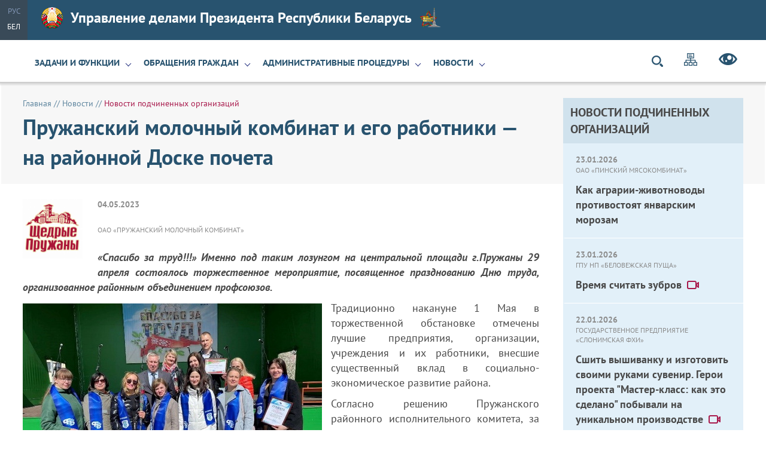

--- FILE ---
content_type: text/html; charset=UTF-8
request_url: https://udp.gov.by/ru/news-ru/view/pruzhanskij-molochnyj-kombinat-i-ego-rabotniki-na-rajonnoj-doske-pocheta-25741-2023/
body_size: 13004
content:
    
    <!DOCTYPE HTML>
<html lang="ru-RU" prefix="og: http://ogp.me/ns#">
    <head>
        <title>Пружанский молочный комбинат и его работники — на районной Доске почета | Новости подчиненных организаций | Управление делами Президента Республики Беларусь</title>
        <meta charset="UTF-8"/>
        <meta http-equiv="Content-Type" content="text/html; charset=utf-8"/>
        <meta http-equiv="Content-Language" content="ru"/>
        <meta name="viewport" content="width=device-width"/>
        <link rel="stylesheet" href="/styles/design/general_styles.css" type="text/css" />
        <link rel="stylesheet" href="/styles/design/styles.css" type="text/css" />
        <link rel="stylesheet" href="/styles/design/tr_styles.css" type="text/css" />
                <meta name="keywords" content=""/>
        <meta name="description" content=" "/>

                    <meta property="og:locale" content="ru_RU" />
                            <meta property="og:site_name" content="" />
                            <meta property="og:title" content="Пружанский молочный комбинат и его работники — на районной Доске почета" />
                            <meta property="og:type" content="article" />
                            <meta property="og:url" content="https://udp.gov.by/ru/news-ru/view/pruzhanskij-molochnyj-kombinat-i-ego-rabotniki-na-rajonnoj-doske-pocheta-25741-2023" />
                            <meta property="og:image" content="https://udp.gov.by/desimages/og_image.png" />
                            <meta property="og:description" content="" />
                            <meta property="og:section" content="Новости подчиненных организаций" />
                            <meta property="article:published_time" content="2023-05-04 15:26:00" />
                            <meta property="article:modified_time" content="2023-05-04 15:36:34" />
                            <meta property="article:tag" content="Array" />
                            <style type="text/css">
            @media print {
            body:after{display:inline-block;content:url(http://chart.googleapis.com/chart?cht=qr&chs=200x200&choe=UTF-8&chld=H&chl=udp.gov.by/ru/news-ru/view/pruzhanskij-molochnyj-kombinat-i-ego-rabotniki-na-rajonnoj-doske-pocheta-25741-2023/)                    }
            }
        </style>
    </head>
    <body>
                        
                
        

        <div class="header">
            <div class="all">
                <div class="langs">        	
                            <span>Рус</span>
                
        	
                                                                                <a  href="https://udp.gov.by/by/" title="Бел">Бел</a>
                
         </div>
                <div class="home_link">
                    <a href="/ru/">
                        <img class="gerb-main" src="/desimages/gerb.png" alt="">
                        Управление делами Президента Республики Беларусь
                        <img class="gerb-secondary" src="/desimages/gerb-secondary.png" alt="">
                    </a>
                </div>
            </div>
        </div>
        <div class="menu_line">
            <div class="all">
                <div class="h_menu_title" onclick="open_menu()"><a>Меню</a></div>
<div class="h_menu_inner" id="h_menu">
    <div class="h_menu_title_inner" onclick="open_menu()">Меню</div>
    <div class="h_menu_inner_m" id="h_menu_inner">
	
        <div class="h_menu_item">
                            <a class="h_menu1  h_menu1_ch"  href="https://udp.gov.by/ru/upravlenie-ru/" title="Задачи и функции">Задачи и функции</a>
                
               
                <div class="h_menu_second">                    
                	
                                                    <a class="h_menu2  " href="https://udp.gov.by/ru/apparat-upravlenija-ru/" title="Руководство Управления делами Президента Республики Беларусь">Руководство Управления делами Президента Республики Беларусь </span></a>
                                                                    
                	
                                                    <a class="h_menu2  " href="https://udp.gov.by/ru/podchinennye-organizatsii-ru/" title="Подчиненные организации">Подчиненные организации </span></a>
                                                                    
                	
                                                    <a class="h_menu2  " href="https://udp.gov.by/ru/contacts-ru/" title="Контактная информация">Контактная информация </span></a>
                                                                    
                         
                </div>
                    </div>
	
        <div class="h_menu_item">
                            <a class="h_menu1  h_menu1_ch"  href="https://udp.gov.by/ru/obraschenija-grazhdan-i-juridicheskix-lits-ru/" title="Обращения граждан">Обращения граждан</a>
                
               
                <div class="h_menu_second">                    
                	
                                                    <a class="h_menu2  h_menu2_ch" href="https://udp.gov.by/ru/elektronnye-obraschenija-ru/" title="Электронные обращения">Электронные обращения <span class="h_menu3_arrow"></span></a>
                                                                    
                	
                                                    <a class="h_menu2  " href="https://udp.gov.by/ru/pismennye-obraschenija-ru/" title="Письменные обращения">Письменные обращения </span></a>
                                                                    
                	
                                                    <a class="h_menu2  " href="https://udp.gov.by/ru/lichnyj-priem-ru/" title="Личный прием">Личный прием </span></a>
                                                                    
                         
                </div>
                    </div>
	
        <div class="h_menu_item">
                            <a class="h_menu1  h_menu1_ch"  href="https://udp.gov.by/ru/administrativnye-protsedury-ru/" title="Административные процедуры">Административные процедуры</a>
                
               
                <div class="h_menu_second">                    
                	
                                                    <a class="h_menu2  " href="https://udp.gov.by/ru/vydacha-lesorubochnogo-bileta-ordera-na-zagotovku-drevesiny-na-kornju-ru/" title="Выдача лесорубочного билета (ордера) на заготовку древесины на корню">Выдача лесорубочного билета (ордера) на заготовку древесины на корню </span></a>
                                                                    
                	
                                                    <a class="h_menu2  " href="https://udp.gov.by/ru/vydacha-lesorubochnogo-bileta-ordera-na-zagotovku-drov-ru/" title="Выдача лесорубочного билета (ордера) на заготовку дров">Выдача лесорубочного билета (ордера) на заготовку дров </span></a>
                                                                    
                	
                                                    <a class="h_menu2  " href="https://udp.gov.by/ru/vydacha-lesorubochnogo-bileta-ordera-na-pravo-zagotovki-drevesno-kustarnikovoj-rastitelnosti-nasazhdenij-na-zemljax-ne-vxodjaschix-v-lesnoj-fond-ru/" title="Выдача лесорубочного билета (ордера) на право заготовки древесно-кустарниковой растительности (насаждений) на землях, не входящих в лесной фонд">Выдача лесорубочного билета (ордера) на право заготовки древесно-кустарниковой растительности (насаждений) на землях, не входящих в лесной фонд </span></a>
                                                                    
                	
                                                    <a class="h_menu2  " href="https://udp.gov.by/ru/vydacha-lesnogo-bileta-dlja-osuschestvlenija-pobochnogo-lesopolzovanija-i-zagotovki-vtorostepennyx-lesnyx-resursov-ru/" title="Выдача лесного билета для осуществления побочного лесопользования и заготовки второстепенных лесных ресурсов">Выдача лесного билета для осуществления побочного лесопользования и заготовки второстепенных лесных ресурсов </span></a>
                                                                    
                	
                                                    <a class="h_menu2  " href="https://udp.gov.by/ru/vydacha-zakljuchenija-ob-otnesenii-produktsii-k-izdelijam-narodnyx-promyslov-i-remesel-ru/" title="Выдача заключения об отнесении продукции к изделиям народных промыслов и ремесел">Выдача заключения об отнесении продукции к изделиям народных промыслов и ремесел </span></a>
                                                                    
                	
                                                    <a class="h_menu2  " href="https://udp.gov.by/ru/[base64]/" title="Получение санитарно-гигиенического заключения по градостроительному проекту, изменениям и (или) дополнениям, вносимым в него">Получение санитарно-гигиенического заключения по градостроительному проекту, изменениям и (или) дополнениям, вносимым в него </span></a>
                                                                    
                	
                                                    <a class="h_menu2  " href="https://udp.gov.by/ru/soglasovanie-s-vydachej-zakljuchenija-rasshirenija-ili-uvelichenija-moschnosti-izmenenija-profilja-objektov-sotsialnoj-proizvodstvennoj-transportnoj-inzhenernoj-infrastruktury-ru/" title="Получение санитарно-гигиенического заключения по проектной документации на строительство объекта социальной, производственной, транспортной, инженерной инфраструктуры, расположенного в санитарно-защитной зоне, зоне ограниченной застройки, передающих радиотехнических объектов Вооруженных Сил Республики Беларусь">Получение санитарно-гигиенического заключения по проектной документации на строительство объекта социальной, производственной, транспортной, инженерной инфраструктуры, расположенного в санитарно-защитной зоне, зоне ограниченной застройки, передающих радиотехнических объектов Вооруженных Сил Республики Беларусь </span></a>
                                                                    
                	
                                                    <a class="h_menu2  " href="https://udp.gov.by/ru/[base64]/" title="Получение санитарно-гигиенического заключения по проектной документации на расширение, увеличение мощности, изменение целевого назначения объекта социальной, производственной, транспортной, инженерной инфраструктуры">Получение санитарно-гигиенического заключения по проектной документации на расширение, увеличение мощности, изменение целевого назначения объекта социальной, производственной, транспортной, инженерной инфраструктуры </span></a>
                                                                    
                	
                                                    <a class="h_menu2  " href="https://udp.gov.by/ru/[base64]/" title="Получение заключения о соответствии принимаемого в эксплуатацию объекта строительства требованиям законодательства в области санитарно-эпидемиологического благополучия населения">Получение заключения о соответствии принимаемого в эксплуатацию объекта строительства требованиям законодательства в области санитарно-эпидемиологического благополучия населения </span></a>
                                                                    
                	
                                                    <a class="h_menu2  " href="https://udp.gov.by/ru/gosudarstvennaja-sanitarno-gigienicheskaja-ekspertiza-i-vydacha-akta-gosudarstvennoj-sanitarno-gigienicheskoj-ekspertizy-uslovij-truda-rabotnikov-na-objektax-nadzora-ru/" title="Получение санитарно-гигиенического заключения по проекту санитарно-защитной зоны ядерной установки и (или) пункта хранения, санитарно-защитной зоны организации, сооружения и иного объекта, оказывающего воздействие на здоровье человека и окружающую среду, зоны санитарной охраны источника питьевого водоснабжения централизованных систем питьевоговодоснабжения">Получение санитарно-гигиенического заключения по проекту санитарно-защитной зоны ядерной установки и (или) пункта хранения, санитарно-защитной зоны организации, сооружения и иного объекта, оказывающего воздействие на здоровье человека и окружающую среду, зоны санитарной охраны источника питьевого водоснабжения централизованных систем питьевоговодоснабжения </span></a>
                                                                    
                	
                                                    <a class="h_menu2  " href="https://udp.gov.by/ru/[base64]/" title="Получение санитарно-гигиенического заключения об условиях труда работающих">Получение санитарно-гигиенического заключения об условиях труда работающих </span></a>
                                                                    
                	
                                                    <a class="h_menu2  " href="https://udp.gov.by/ru/polucheniye-sanitarnogigiyenicheskogo-zaklyucheniya-na-raboty-ru/" title="Получение санитарно-гигиенического заключения на работы, услуги, представляющие потенциальную опасность для жизни и здоровья населения">Получение санитарно-гигиенического заключения на работы, услуги, представляющие потенциальную опасность для жизни и здоровья населения </span></a>
                                                                    
                	
                                                    <a class="h_menu2  " href="https://udp.gov.by/ru/polucheniye-sanitarnogigiyenicheskogo-zaklyucheniya-o-deyatelnosti-subyekta-ru/" title="Получение санитарно-гигиенического заключения о деятельности субъекта хозяйствования по производству пищевой продукции">Получение санитарно-гигиенического заключения о деятельности субъекта хозяйствования по производству пищевой продукции </span></a>
                                                                    
                	
                                                    <a class="h_menu2  " href="https://udp.gov.by/ru/polucheniye-sanitarnogigiyenicheskogo-zaklyucheniya-o-deyatelnosti-svyazannoy-s-proizvodstvom-ru/" title="Получение санитарно-гигиенического заключения о деятельности, связанной с производством, хранением, использованием, транспортировкой и захоронением радиоактивных веществ, других источников ионизирующего излучения, а также использованием источников иных вредных физических воздействий">Получение санитарно-гигиенического заключения о деятельности, связанной с производством, хранением, использованием, транспортировкой и захоронением радиоактивных веществ, других источников ионизирующего излучения, а также использованием источников иных вредных физических воздействий </span></a>
                                                                    
                	
                                                    <a class="h_menu2  " href="https://udp.gov.by/ru/polucheniye-sanitarnogigiyenicheskogo-zaklyucheniya-po-obyektu-sotsialnoy-ru/" title="Получение санитарно-гигиенического заключения по объекту социальной, производственной, транспортной, инженерной инфраструктуры">Получение санитарно-гигиенического заключения по объекту социальной, производственной, транспортной, инженерной инфраструктуры </span></a>
                                                                    
                	
                                                    <a class="h_menu2  " href="https://udp.gov.by/ru/vneseniye-izmeneniya-v-sanitarnogigiyenicheskoye-zaklyucheniye-ru/" title="Внесение изменения (замена) в санитарно-гигиеническое заключение">Внесение изменения (замена) в санитарно-гигиеническое заключение </span></a>
                                                                    
                	
                                                    <a class="h_menu2  " href="https://udp.gov.by/ru/soglasovaniye-plana-meropriyatiy-po-zashchite-personala-ru/" title="Согласование плана мероприятий по защите персонала и населения от радиационной аварии и ее последствий (для пользователей закрытых источников ионизирующего излучения и (или) открытых источников ионизирующего излучения I - III категорий по степени радиационной опасности, а также содержащих указанные закрытые источники ионизирующего излучения радиационных устройств)">Согласование плана мероприятий по защите персонала и населения от радиационной аварии и ее последствий (для пользователей закрытых источников ионизирующего излучения и (или) открытых источников ионизирующего излучения I - III категорий по степени радиационной опасности, а также содержащих указанные закрытые источники ионизирующего излучения радиационных устройств) </span></a>
                                                                    
                	
                                                    <a class="h_menu2  " href="https://udp.gov.by/ru/soglasovaniye-zakaza-zayavki-na-postavku-istochnika-ioniziruyushchego-izlucheniya-ru/" title="Согласование заказа-заявки на поставку источника ионизирующего излучения">Согласование заказа-заявки на поставку источника ионизирующего излучения </span></a>
                                                                    
                	
                                                    <a class="h_menu2  " href="https://udp.gov.by/ru/vydacha-svidetelstva-o-texnicheskoj-kompetentnosti-ispytatelnyx-podrazdelenij-organizatsij-osuschestvljajuschix-vypusk-stroitelnyx-materialov-i-vypolnjajuschix-raboty-uslugi-v-stroitelstve-ru/" title="Получение (продление срока действия) свидетельства о технической компетентности системы производственного контроля субъектов, осуществляющих выпуск строительных материалов и изделий и выполняющих работы (услуги) в строительстве, оформление дополнения к свидетельству">Получение (продление срока действия) свидетельства о технической компетентности системы производственного контроля субъектов, осуществляющих выпуск строительных материалов и изделий и выполняющих работы (услуги) в строительстве, оформление дополнения к свидетельству </span></a>
                                                                    
                	
                                                    <a class="h_menu2  " href="https://udp.gov.by/ru/vydacha-texnicheskogo-svidetelstva-o-prigodnosti-importiruemyx-stroitelnyx-materialov-i-izdelij-dlja-primenenija-v-stroitelstve-ru/" title="Получение технического свидетельства о пригодности для применения в строительстве материалов и изделий">Получение технического свидетельства о пригодности для применения в строительстве материалов и изделий </span></a>
                                                                    
                	
                                                    <a class="h_menu2  " href="https://udp.gov.by/ru/roluchenie_specialnogo_razreshenija_na_osushhestvlenie_dejatelnosti-ru/" title="Получение лицензии на осуществление деятельности, связанной с оздоровлением детей за рубежом">Получение лицензии на осуществление деятельности, связанной с оздоровлением детей за рубежом </span></a>
                                                                    
                	
                                                    <a class="h_menu2  " href="https://udp.gov.by/ru/vnesenie_izmenenija_v_specialnoe_razreshenie_na_osushhestvlenie_dejatelnosti-ru/" title="Изменение лицензии на осуществление деятельности, связанной с оздоровлением детей за рубежом">Изменение лицензии на осуществление деятельности, связанной с оздоровлением детей за рубежом </span></a>
                                                                    
                         
                </div>
                    </div>
	
        <div class="h_menu_item">
                            <a class="h_menu1 h_menu1_selected h_menu1_ch"  href="https://udp.gov.by/ru/news-all-ru/" title="Новости">Новости</a>
                
               
                <div class="h_menu_second">                    
                	
                                                    <a class="h_menu2  " href="https://udp.gov.by/ru/news-upravleniya-ru/" title="Главные новости">Главные новости </span></a>
                                                                    
                	
                                                    <a class="h_menu2 h_menu2_selected " href="https://udp.gov.by/ru/news-ru/" title="Новости подчиненных организаций">Новости подчиненных организаций </span></a>
                                                                    
                         
                </div>
                    </div>
    </div>
</div>

                <div class="icons_in_menu search_icon" title="Поиск по слову" onclick="open_search_block('sb-search')">
</div>
<div id="sb-search" class="sb-search">
    <div class="search_title">Поиск</div>
    <form method="get" target="_self" name="style_form_search" action="/ru/search-ru/getResults/" class="search_main">
        <input id="sb-search-input" class="sb-search-input" type="text" name="query" placeholder="Поиск по слову..." value="">
        <input class="sb-search-submit" type="submit" alt="Поиск">
        <span class="sb-icon-search"></span>
    </form>
        <div class="close" onclick="open_search_block('sb-search')"></div>
</div>
                                                                <a class="icons_in_menu" href="/ru/sitemap-ru/" title="Карта сайта"  target ="_self">
                             <img src="https://udp.gov.by/images/storage/mimagelb/001685_298d30d006a38308cf1add9a4829f15d_work.png" alt="Карта сайта" title="Карта сайта" onmouseover="this.src='https://udp.gov.by/images/storage/mimagelb/001685_210dbaf3ee14e14bb29b1d6296c47f51_work.png'" onmouseout="this.src='https://udp.gov.by/images/storage/mimagelb/001685_298d30d006a38308cf1add9a4829f15d_work.png'"/>
                        </a>
                                                                        <a class="icons_in_menu" href="/special/ru/" title="Версия для слабовидящих"  target ="_self">
                             <img src="https://udp.gov.by/images/storage/mimagelb/001685_7fa58f9360358558d1b1c3eb19d0026b_work.png" alt="Версия для слабовидящих" title="Версия для слабовидящих" onmouseover="this.src='https://udp.gov.by/images/storage/mimagelb/001685_d28dd911dfe164c771ee695bc4e9f73e_work.png'" onmouseout="this.src='https://udp.gov.by/images/storage/mimagelb/001685_7fa58f9360358558d1b1c3eb19d0026b_work.png'"/>
                        </a>
                        
            </div>
        </div>
        
                <div class="all all_inner">
            

        <div class="inner"> 
        <div class="right_block">
                    
    <div class="rm_item rm_title">Новости подчиненных организаций</div>
   
        

            <div class="rm_item rb_item">
            <div class="news_date">
                23.01.2026            </div>
                                                <div class="news_org">ОАО «Пинский мясокомбинат»</div>    
                    
            
            <div class="rb_news_title">
                <a href="https://udp.gov.by/ru/news-ru/view/kak-agrarii-zhivotnovody-protivostojat-janvarskim-morozam-27143-2026/" title="Как аграрии-животноводы противостоят январским морозам">Как аграрии-животноводы противостоят январским морозам</a>
            </div>

            
        </div>
            <div class="rm_item rb_item">
            <div class="news_date">
                23.01.2026            </div>
                                                <div class="news_org">ГПУ НП «Беловежская пуща»</div>    
                    
            
            <div class="rb_news_title">
                <a href="https://udp.gov.by/ru/news-ru/view/vremja-schitat-zubrov-27141-2026/" title="Время считать зубров">Время считать зубров<img class="video-icon" src="/desimages/ico/video-ico.svg" alt="video-icon"></a>
            </div>

            
        </div>
            <div class="rm_item rb_item">
            <div class="news_date">
                22.01.2026            </div>
                                                <div class="news_org">Государственное предприятие «Слонимская ФХИ»</div>    
                    
            
            <div class="rb_news_title">
                <a href="https://udp.gov.by/ru/news-ru/view/sshit-vyshivanku-i-izgotovit-svoimi-rukami-suvenir-geroi-proekta-master-klass-kak-eto-sdelano-pobyvali-27140-2026/" title="Сшить вышиванку и изготовить своими руками сувенир. Герои проекта &quot;Мастер-класс: как это сделано&quot; побывали на уникальном производстве">Сшить вышиванку и изготовить своими руками сувенир. Герои проекта "Мастер-класс: как это сделано" побывали на уникальном производстве<img class="video-icon" src="/desimages/ico/video-ico.svg" alt="video-icon"></a>
            </div>

            
        </div>
            <div class="rm_item rb_item">
            <div class="news_date">
                21.01.2026            </div>
                                                <div class="news_org">Березинский биосферный заповедник</div>    
                    
            
            <div class="rb_news_title">
                <a href="https://udp.gov.by/ru/news-ru/view/kak-zhivotnye-v-zooparke-zapovednika-perenosjat-moroznuju-zimu-27138-2026/" title="Как животные в зоопарке заповедника переносят морозную зиму">Как животные в зоопарке заповедника переносят морозную зиму</a>
            </div>

            
        </div>
        <a class="all_news" href="https://udp.gov.by/ru/news-ru/" title="Смотреть все">Смотреть все</a>
</div>
            

        <div class="taxonomy"><a href="/ru/" title="Главная">Главная</a>&nbsp;//
    	<a href="/ru/news-all-ru/">Новости</a>&nbsp;// 
        	<span>Новости подчиненных организаций</span>
    </div>    
        <h1 class="with_right_menu">Пружанский молочный комбинат и его работники — на районной Доске почета</h1>
<div class="content">
                                                                                        
                    
            
<figure class="img_inner" >
    <img src="https://udp.gov.by/images/storage/tags/001489_841890.png" title="ОАО «Пружанский молочный комбинат»" alt="ОАО «Пружанский молочный комбинат»"/>
    </figure>
     
        <div class="news_date">
        04.05.2023    </div>
                        <div class="news_org">ОАО «Пружанский молочный комбинат»</div>   
            
           
    
<p style="text-align: justify;"><span style="font-size: 1.125rem;"><b><i>«Спасибо за труд!!!» Именно под таким лозунгом на центральной площади г.Пружаны 29 апреля состоялось торжественное мероприятие, посвященное празднованию Дню труда, организованное районным объединением профсоюзов.</i></b></span>
</p>
<p style="text-align: justify;"><img width="500" height="376" alt="" style="width: 500px; height: 376px;" class="img_left" src="/uploads/images/news/pruj9.jpg" />Традиционно накануне 1 Мая в торжественной обстановке отмечены лучшие предприятия, организации, учреждения и их работники, внесшие существенный вклад в социально-экономическое развитие района.
</p>
<p style="text-align: justify;">Согласно решению Пружанского районного исполнительного комитета, за достижение лучших результатов в социально-экономическом развитии Пружанского района в истекшем 2022 года, на районную Доску почета занесено 9 организаций, в числе которых ОАО «Пружанский молочный комбинат». Свидетельство о занесении на Доску почета из рук председателя райисполкома Гришкевича Михаила Михайловича принимал директор предприятия Лось Александр Эдмунтович.
</p>
<p style="text-align: justify;"><br />
</p>
<p style="text-align: justify;"><img width="500" height="369" alt="" style="width: 500px; height: 369px;" class="img_left" src="/uploads/images/news/pruj10.jpg" />Также на районной Доске почета появятся имена 25 лучших работников различных отраслей, среди которых мастер производства ОАО «Пружанский молочный комбинат» Татьяна Радиончик.
</p>
<p style="text-align: justify;">Кроме того, за активную и плодотворную деятельность Грамотой Пружанского районного объединения профсоюзов награждена председатель первичной профсоюзной организации Татьяна Карпусь.
</p>
	<div class="clear"></div>
<a class="all_news all_media" href="https://udp.gov.by/ru/news-ru/" title="Смотреть все">Смотреть все</a>
<div class="clear"></div>

</div>
        
    </div>
        
    
        <div class="clear"></div>
<div class="contacts_info">    
    <div class="contacts_title">
        Контактная информация
    </div>
    <div class="contacts_text">
    
<p>ул. К.Маркса, 38<br />220016, г.Минск</p> 
<p><b>Тел./факс:</b><br />+375 (17) 222-35-56<br/><b>E-mail:</b> <a href="mailto:udp@udp.gov.by">udp@udp.gov.by</a></p> 
<p><b>Режим работы:</b><br />Пн-Пт с 9.00 до 18.00</p>
    </div>
    <div class="contacts_menu">
    	
                                                            <a  href="https://udp.gov.by/ru/administrativnye-protsedury-ru/" title="Административные процедуры">Административные процедуры</a>
            
    	
                                                            <a  href="https://udp.gov.by/ru/kontrolnaja-dejatelnost-ru/" title="Контрольная деятельность">Контрольная деятельность</a>
            
    	
                                                            <a  href="https://udp.gov.by/ru/rabota-po-protivodejstviju-korruptsii-ru/" title="Работа по противодействию коррупции">Работа по противодействию коррупции</a>
            
    	
                                                            <a  href="https://udp.gov.by/ru/spravochnaja-informacija-ru/" title="Справочная информация">Справочная информация</a>
            
    	
                                                            <a  href="https://udp.gov.by/ru/konkurs-ru/" title="Конкурс фотографий">Конкурс фотографий</a>
            
    	
                                                            <a  href="https://udp.gov.by/ru/okhrana-truda-ru/" title="Охрана труда">Охрана труда</a>
            
    </div>
</div>
    
            
        </div>
        <div class="i_resources">
            <div class="all">
                <div id="ires">
    <div class="ires_item">
                                                <a href="http://president.gov.by" title="Сайт Президента Республики Беларусь"  target ="_blank">
                             <img src="https://udp.gov.by/images/storage/mimagelb/001687_ff943ed03c9546df94db37dc1f6575f8_work.png" alt="Сайт Президента Республики Беларусь" title="Сайт Президента Республики Беларусь" />
                             <span><span>president.gov.by</span><br/>Сайт Президента Республики Беларусь</span>
                        </a>

                
                                
    </div>
    <div class="ires_item">
                                                <a href="https://pravo.by" title="Правовой портал"  target ="_blank">
                             <img src="https://udp.gov.by/images/storage/mimagelb/001687_6d1fd3db14d9fd2b41ee737d4f64d812_work.png" alt="Правовой портал" title="Правовой портал" />
                             <span><span>pravo.by</span><br/>Правовой портал</span>
                        </a>

                
                                
    </div>
    <div class="ires_item">
                                                <a href="http://качество-услуг.бел" title="Рейтинг организаций"  target ="_blank">
                             <img src="https://udp.gov.by/images/storage/mimagelb/001687_645dc03074c8089acb7e06b8efad7d95_work.png" alt="Рейтинг организаций" title="Рейтинг организаций" />
                             <span><span>качество-услуг.бел</span><br/>Рейтинг организаций</span>
                        </a>

                
                                
    </div>
    <div class="ires_item">
                                                <a href="https://forumpravo.by" title="Правовой форум Беларуси"  target ="_blank">
                             <img src="https://udp.gov.by/images/storage/mimagelb/001687_9351fd087ba9042452882851be4185cc_work.png" alt="Правовой форум Беларуси" title="Правовой форум Беларуси" />
                             <span><span>forumpravo.by</span><br/>Правовой форум Беларуси</span>
                        </a>

                
                                
    </div>
    <div class="ires_item">
                                                <a href="https://udp.gov.by/ru/god-belorusskoy-zhenshchiny-ru/" title="2026 Год белорусской женщины"  target ="_self">
                             <img src="https://udp.gov.by/images/storage/mimagelb/001687_ffb87125b11b3f9b61f121a782f7362a_work.png" alt="2026 Год белорусской женщины" title="2026 Год белорусской женщины" />
                             <span><span>udp.gov.by/ru/god-belorusskoy-zhenshchiny-ru/</span><br/>2026 Год белорусской женщины</span>
                        </a>

                
                                
    </div>
    <div class="ires_item">
                                                <a href="https://syvenir.by" title="Государственный подарочный фонд"  target ="_blank">
                             <img src="https://udp.gov.by/images/storage/mimagelb/001687_e080834961e0ef701b92c064024c50c5_work.png" alt="Государственный подарочный фонд" title="Государственный подарочный фонд" />
                             <span><span>syvenir.by</span><br/>Государственный подарочный фонд</span>
                        </a>

                
                                
    </div>
</div>

            </div>
        </div>
       
        
        <div class="copyright">
            <div class="all all_inner">
            © Управление делами Президента Республики Беларусь
            
            </div>
            <div class="b_line"></div>
        </div>            
    
<script type="text/javascript" src="/jscript/script.js"></script>

<script type="text/javascript" src="/jscript/jquery/jquery-2.2.4.min.js"></script>
<script type="text/javascript" src="/jscript/jquery/slick.min.js"></script>
       
        <script type="text/javascript" src="/jscript/jquery/jquery.mCustomScrollbar.concat.min.js"></script>


<script type="text/javascript">
    $(document).ready(function () {
    
           
              
      
        $('#ires').slick({
          dots: true,
          infinite: true,
          autoplay: true,
          speed: 1000,
          autoplaySpeed: 10000,
          slidesToShow: 3,
          slidesToScroll: 3,
          arrows: false,
          responsive: [
            {
              breakpoint: 1000,
              settings: {
                slidesToShow: 2,
                slidesToScroll: 2
              }
            },
            {
              breakpoint: 600,
              settings: {
                slidesToShow: 1,
                slidesToScroll: 1
              }
            }
         ]
        });
       
                  
                              
         
                 
            
                
            
                
            var h_menu_scroll = 0;   
            var width = $(window).width();
                        if (width <= 900){
                $('#h_menu_inner').mCustomScrollbar({
                                                    theme: "minimal-dark"
                });     
                h_menu_scroll = 1;    
    } else{
                $('.h_menu_second').mCustomScrollbar({
                                        theme: "minimal-dark"
                });
                h_menu_scroll = 0;
            }
                
                
                    $(window).resize(function (){
                var width = $(window).width();
                                if (width <= 900){
                    if (!h_menu_scroll){
                    $('#h_menu_inner').mCustomScrollbar({
                                                                                            theme: "minimal-dark"
                    });   
                        $('.h_menu_second').mCustomScrollbar('destroy');
                        h_menu_scroll = 1;
                        }
    } else{
                    if (h_menu_scroll){
                    $('#h_menu_inner').mCustomScrollbar('destroy');
                    $('.h_menu_second').mCustomScrollbar({
                                                                            theme: "minimal-dark"
                    });
                                        h_menu_scroll = 0;
                    }
                }
            })    

                        show_map(oblast_ar);
                        
                     
      });      
      
          var stopped = false;
       if (window.innerWidth <= 600) {
          stopped = true;
        }
        
      window.addEventListener("resize", function() {
        if (window.innerWidth <= 600) {
            if (!stopped){
                stopped = true;
            //    $(".last_news").slick("unslick");
            }
          
        }
        else {
          if (stopped) {
              stopped = false;
            $(".last_news").slick({
          dots: true,
          infinite: true,
          autoplay: false,
          speed: 1000,
          slidesToShow: 3,
          slidesToScroll: 3,
          arrows: false,
          responsive: [
            {
              breakpoint: 1000,
              settings: {
                slidesToShow: 2,
                slidesToScroll: 2
              }
            },
            {
              breakpoint: 600,
              settings: "unslick"
            }
         ]
        });
            
          }
        }
      });    
      
 </script>
                        <!-- Google tag (gtag.js) -->
<script async src="https://www.googletagmanager.com/gtag/js?id=G-ME964721RX"></script>
<script>
  window.dataLayer = window.dataLayer || [];
  function gtag(){dataLayer.push(arguments);}
  gtag('js', new Date());
 
  gtag('config', 'G-ME964721RX');
</script>

            
                        <!-- Yandex.Metrika counter -->
<script type="text/javascript" >
   (function(m,e,t,r,i,k,a){m[i]=m[i]||function(){(m[i].a=m[i].a||[]).push(arguments)};
   m[i].l=1*new Date();
   for (var j = 0; j < document.scripts.length; j++) {if (document.scripts[j].src === r) { return; }}
   k=e.createElement(t),a=e.getElementsByTagName(t)[0],k.async=1,k.src=r,a.parentNode.insertBefore(k,a)})
   (window, document, "script", "https://mc.yandex.ru/metrika/tag.js", "ym");
 
   ym(94048944, "init", {
        clickmap:true,
        trackLinks:true,
        accurateTrackBounce:true,
        webvisor:true
   });
</script>
<noscript><div><img src="https://mc.yandex.ru/watch/94048944" style="position:absolute; left:-9999px;" alt="" /></div></noscript>
<!-- /Yandex.Metrika counter -->

            
        
        
</body>

</html>

--- FILE ---
content_type: image/svg+xml
request_url: https://udp.gov.by/desimages/ico/video-ico.svg
body_size: 252
content:
<?xml version="1.0" ?><svg fill="none" height="24" viewBox="0 0 24 24" width="24" xmlns="http://www.w3.org/2000/svg"><path d="M17 12V8C17 6.89543 16.1046 6 15 6H5C3.89543 6 3 6.89543 3 8V16C3 17.1046 3.89543 18 5 18H15C16.1046 18 17 17.1046 17 16V12ZM17 12L21 8V16L17 12Z" stroke="#a81a4c" stroke-linecap="round" stroke-linejoin="round" stroke-width="2"/></svg>